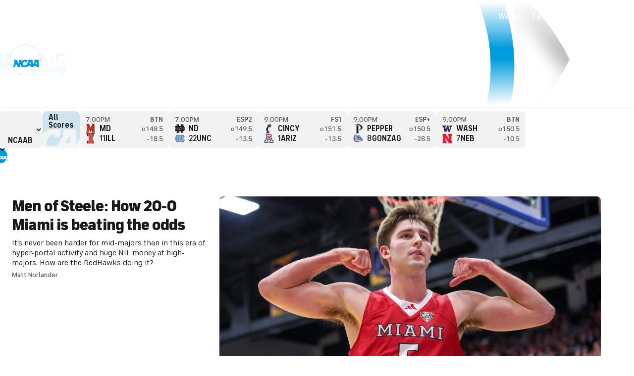

--- FILE ---
content_type: application/javascript
request_url: https://sportsfly.cbsistatic.com/fly-395/bundles/sportsmediajs/js-build/components/special-feature/saag-responsive/picker.js
body_size: 893
content:
define(["jquery","libs/debug","version!fly/components/base"],function(p,n){n=n.init("saag-menu");p.widget("sports.saagPicker",p.fly.base,{options:{menuSelector:'[data-item="saag-menu-display"]',menuTextSelector:'[data-item="saag-menu-text"]',menuLogoSelector:'[data-item="saag-menu-logo"]',saagContainer:".Saag-carousel",flyUrl:"/load-saag/xhr/",flyData:{},preferencesData:{preference_keys:"favorite,preferred",preference_type:"team",response_format:"json"}},_create:function e(){n.log("_create");var a=this.options;this._setup();this.$saagMenu=p(this.element);this.$saagContainer=p(a.saagContainer);this.saagSelected=false;var t=p("select",p(".Saag-picker"));if(t.length){t[0].selectedIndex=0}this._initializeSaagMenuEvents()},_initializeSaagMenuEvents:function e(){n.log("_initializeSaagMenuEvents");var u=this;var g=this.options;var f=[];p("select > option",u.$saagMenu).each(function(){var e=p(this).val();f.push(e)});this.$saagMenu.on("change",function(e){e.preventDefault();e.stopPropagation();var a=p(this).find(":selected");var t=a.val();var s=a.data("arena");var n=a.data("topic");var r=a.data("league-id");var i=a.data("option-text-length");var o=p(g.menuLogoSelector).find("img");var l=p("#"+t);u.saagSelected=t;if(o&&r){var c=o.attr("src");var d=c.replace(/([0-9]\d+).svg/g,r+".svg");o.attr("src",d);o.attr("alt",n+" logo")}p.each(f,function(){var e=p("#"+this);e.removeClass("active")});p(this).attr("data-text-length",i);l.addClass("active");if(p(".Saag-carousel",l).length===0){u._loadSaagContent(s,l)}window.om.trackAction("saag interaction",{moduleAction:"click",moduleCampaign:"saag",moduleLocation:s+" - "+(a.index()+1),moduleName:"dropdown"})})},_loadSaagContent:function e(a,t){var s=this.options;var n=this;var r=["local","qa"].includes(window.SportsPageVars.environment.toLowerCase())?"https://api.qa.cbssports.com/general/profile/preferences":"https://api.cbssports.com/general/profile/preferences";t.prepend('<div class="Saag-card Saag-card--skeleton">Loading...</div>');if(typeof s.flyData.masterRequestAttributes!=="undefined"){s.flyData.masterRequestAttributes.arena=a}else{s.flyData={masterRequestAttributes:{arena:a}}}s.flyData.saagResponsiveFlagged=true;p.ajax({type:"GET",dataType:"jsonp",url:r,data:s.preferencesData}).done(function(e){if(typeof e.body!=="undefined"&&e.statusCode===200){var a=e.body;if(typeof a.preferences!=="undefined"){s.flyData.user_preferences=a.preferences}}}).always(function(){p.ajax({type:"POST",dataType:"json",url:s.flyUrl,data:s.flyData}).done(p.proxy(n._handleSuccess,n,t)).fail(p.proxy(n._handleFailure,n))})},_handleSuccess:function e(a,t){var s=this;n.log("_handleSuccess: ","response success",t.success);if(t.success&&t.html){a.html(t.html)}else{s._handleFailure(t)}},_handleFailure:function e(a){n.log("_handleFailure: ","error message",a)}})});

--- FILE ---
content_type: application/javascript
request_url: https://sportsfly.cbsistatic.com/fly-395/bundles/sportsmediajs/js-build/components/special-feature/saag-responsive/favorites.js
body_size: 457
content:
define(["jquery","libs/debug","version!fly/components/base"],function(p,e){var a=e.get("saagFavorites");p.widget("sports.saagMyFavorites",p.fly.base,{options:{arena:null,preferencesData:{preference_keys:"favorite,preferred",preference_type:"team",response_format:"json"}},_create:function e(){var r=this.options;var a=this;var t=["local","qa"].includes(window.SportsPageVars.environment.toLowerCase())?"https://api.qa.cbssports.com/general/profile/preferences":"https://api.cbssports.com/general/profile/preferences";this._setup();p.ajax({type:"GET",dataType:"jsonp",url:t,data:r.preferencesData}).done(function(e){if(typeof e.body!=="undefined"&&e.statusCode===200){var r=e.body;if(typeof r.preferences!=="undefined"){a._selectFavoriteTeams(r.preferences)}}}).fail(p.proxy(a._handleFailure,a))},_selectFavoriteTeams:function e(r){var a=this.options;var t=a.arena;var n=p(".Saag-carouselWrap").length?p(".Saag-carouselWrap").first():null;var s=[];var o=null;if(t==null&&n){t=n.data("arena")}var i=r.find(function(e){return e.league_abbr.toLowerCase()===t});if(!i||typeof i==="undefined"){return}if(typeof i.favorite_team!=="undefined"){for(o in i.favorite_team){if(typeof i.favorite_team[o]==="string"){s.push(i.favorite_team[o].toUpperCase())}}}if(typeof i.preferred_teams!=="undefined"){for(o in i.preferred_teams){if(typeof i.preferred_teams[o]==="string"){s.push(i.preferred_teams[o].toUpperCase())}}}var f=p(n.find(".Saag-item").get().reverse());f.each(function(){for(o in s){var e=p(this);e.attr("data-favorites",s);var r=s[o];var a=e.find(p('[data-team-abbrev="'+r+'"]'));if(a.length){a.addClass("is-favorite");var t=e.parent().children().first();if(t.find(".Saag-seeMore").length===1){e.insertAfter(t)}else{e.prependTo(e.parent())}}}});n.find("cbssports-carousel")[0].scrollCarouselToStart("instant")},_handleFailure:function e(r){a.log("_handleFailure: ","error message",r)}})});

--- FILE ---
content_type: text/javascript
request_url: https://cbssports.cbsistatic.com/cbssports-resources/web-components/19853fbfd6bfa04382919379c029f907a3b990de/esm/cbssports-carousel.entry.js
body_size: 3606
content:
import { r as registerInstance, h, H as Host, a as getElement } from './index-a28bbb18.js';

const cbssportsCarouselCss = "cbssports-carousel {\n    /* vars */\n    --cbssports-carousel-gap: 0.5rem;\n    --cbssports-carousel-btn-size: 2.5rem;\n    --cbssports-carousel-fade-size: 2.5rem;\n    --cbssports-carousel-fade-size-start: 0rem;\n    --cbssports-carousel-btn-border-size: 0;\n\n    /* colors */\n    --cbssports-carousel-btn-background: var(--Surface-Tertiary, #f2f2f2);\n    --cbssports-carousel-btn-background-hover: var(--Surface-Tertiary, #f2f2f2);\n    --cbssports-carousel-btn-background-disabled: var(--Utility-Icon-Secondary, #f2f2f2);\n\n    --cbssports-carousel-btn-color: var(--Utility-Icon-Secondary, #5f5f5f);\n    --cbssports-carousel-btn-color-hover: var(--Utility-Icon-Primary, #181818);\n    --cbssports-carousel-btn-color-disabled: var(--Utility-Icon-Disabled, #ababab);\n\n    --cbssports-carousel-btn-border-color: transparent;\n    --cbssports-carousel-btn-border-color-hover: transparent;\n    --cbssports-carousel-btn-border-color-disabled: transparent;\n\n    /* spacing */\n    --cbssports-carousel-btn-offset: 0.5rem;\n    --cbssports-carousel-bleed: var(--cbssports-carousel-padding-inline, 0);\n    --cbssports-carousel-scroll-padding: var(--cbssports-carousel-padding-inline, var(--cbssports-carousel-bleed, 0));\n    --cbssports-carousel-snap-align: start;\n\n    all: unset;\n    display: block;\n    position: relative;\n}\n\ncbssports-carousel[mask-fade],\ncbssports-carousel[mask-fade-start],\ncbssports-carousel[mask-fade-end] {\n    /* this will scroll when target trigger and add spacing on the sides so content is visible */\n    --cbssports-carousel-scroll-padding: calc(var(--cbssports-carousel-fade-size, 0) + 0.5rem);\n}\n\n@media (hover: none) {\n    cbssports-carousel cbssports-carousel-navigation {\n        display: none;\n    }\n}\n\n@media (hover: hover) {\n    cbssports-carousel cbssports-carousel-navigation {\n        display: none;\n    }\n    cbssports-carousel:hover cbssports-carousel-navigation {\n        display: block;\n    }\n}\n\n/* adds fade right only */\ncbssports-carousel[mask-fade]:not([at-start]) .cbssports-carousel-scroller,\ncbssports-carousel[mask-fade-start]:not([at-start]) .cbssports-carousel-scroller {\n    mask-image: linear-gradient(to right, transparent 0, transparent var(--cbssports-carousel-fade-size-start), #000 var(--cbssports-carousel-fade-size), #000 100%);\n}\n\n/* adds fade left ony */\ncbssports-carousel[mask-fade]:not([at-end]) .cbssports-carousel-scroller,\ncbssports-carousel[mask-fade-end]:not([at-end]) .cbssports-carousel-scroller {\n    mask-image: linear-gradient(to left, transparent 0, transparent var(--cbssports-carousel-fade-size-start), #000 var(--cbssports-carousel-fade-size), #000 100%);\n}\n\n/* fade left and right */\ncbssports-carousel[mask-fade]:not([at-start]):not([at-end]) .cbssports-carousel-scroller {\n    mask-image: linear-gradient(\n            to right,\n            transparent 0,\n            transparent var(--cbssports-carousel-fade-size-start),\n            #000 var(--cbssports-carousel-fade-size),\n            #000 50%,\n            transparent 50%,\n            transparent 100%\n        ),\n        linear-gradient(\n            to left,\n            transparent 0,\n            transparent var(--cbssports-carousel-fade-size-start),\n            #000 var(--cbssports-carousel-fade-size),\n            #000 50%,\n            transparent 50%,\n            transparent 100%\n        );\n}\n\ncbssports-carousel .cbssports-carousel-scroller {\n    all: unset;\n    display: block;\n    /* Prevents breaking of the container layout */\n    overflow: scroll hidden;\n    /* Hides the scrollbar */\n    white-space: nowrap;\n    /* Prevents wrapping */\n    width: 100%;\n    /* Ensures the carousel fits its parent */\n\n    -ms-overflow-style: none;\n    /* Hides scrollbars in Internet Explorer */\n    scrollbar-width: none;\n    /* Hides scrollbars in Firefox */\n\n    scroll-snap-type: x mandatory;\n    /* Enables snap behavior on the x-axis */\n    -webkit-overflow-scrolling: touch;\n    /* Smooth scrolling for touch devices */\n    scrollbar-width: none;\n    /* Hides scrollbars in Firefox */\n    -ms-overflow-style: none;\n    /* Hides scrollbars in IE */\n    scrollbar-color: transparent transparent;\n    /* Hides scrollbars in Chrome, Safari, and Edge */\n\n    scroll-padding: var(--cbssports-carousel-scroll-padding);\n    /* Adds padding to the start and end of the carousel */\n\n    padding: 0.5rem 0;\n    /* Adds padding to the start and end of the carousel */\n    margin: -0.5rem 0;\n    /* Removes the default margin */\n}\n\ncbssports-carousel .cbssports-carousel-scroller::-webkit-scrollbar {\n    /* Hides scrollbars in Chrome, Safari, and Edge */\n    display: none;\n}\n\ncbssports-carousel .cbssports-carousel-scroller > * {\n    /* reset all */\n    all: unset;\n    display: flex;\n    width: fit-content;\n    margin: 0;\n    list-style: none;\n    padding-inline: var(--cbssports-carousel-bleed);\n    column-gap: var(--cbssports-carousel-gap);\n    box-sizing: border-box;\n}\n\n/* snap children */\ncbssports-carousel .cbssports-carousel-scroller > * > * {\n    all: unset;\n    display: inline-block;\n    position: relative;\n    scroll-snap-align: var(--cbssports-carousel-snap-align);\n}\n\ncbssports-carousel .cbssports-carousel__arrow {\n    all: unset;\n    width: var(--cbssports-carousel-btn-size);\n    height: var(--cbssports-carousel-btn-size);\n    display: inline-flex;\n    justify-content: center;\n    align-items: center;\n    position: absolute;\n    margin: auto;\n    border-radius: 50%;\n    box-sizing: border-box;\n    background-color: var(--cbssports-carousel-btn-background);\n    border: var(--cbssports-carousel-btn-border-size) solid var(--cbssports-carousel-btn-border-color);\n    transition: border-color 0.3s, background-color 0.3s;\n    position: relative;\n    overflow: hidden;\n    color: var(--cbssports-carousel-btn-color);\n\n    &:disabled {\n        color: var(--cbssports-carousel-btn-color-disabled);\n    }\n\n    &:not(:disabled) {\n        cursor: pointer;\n    }\n\n    &:disabled {\n        background-color: var(--cbssports-carousel-btn-background-disabled);\n    }\n\n    &:hover:not(:disabled),\n    &:active:not(:disabled) {\n        color: var(--cbssports-carousel-btn-color-hover);\n        background-color: var(--cbssports-carousel-btn-background-hover);\n        border-color: var(--cbssports-carousel-btn-border-color-hover);\n    }\n\n    /*  */\n    & *[class^='icon-moon-'] {\n        display: inline-flex;\n        align-items: center;\n        justify-content: center;\n        position: relative;\n        text-indent: -9999px;\n        position: absolute;\n        top: 0;\n        right: 0;\n        bottom: 0;\n        text-indent: 0;\n        width: 100%;\n        height: 100%;\n        display: grid;\n        font-size: 1rem;\n        place-items: center;\n    }\n\n    & .cbssports-carousel__arrow__text {\n        text-indent: -9999px;\n    }\n}\n";
const CbssportsCarouselStyle0 = cbssportsCarouselCss;

const CbssportsCarousel = class {
    constructor(hostRef) {
        registerInstance(this, hostRef);
        /**
         * Disable default arrows, use custom arrows instead
         */
        this.disableDefaultArrows = false;
        this.shouldShowNavigation = false;
        this.isAtStart = true;
        this.isAtEnd = false;
        this.externalLeftArrow = null;
        this.externalRightArrow = null;
        // Methods Scroll
        this.scrollToEnd = () => {
            var _a;
            (_a = this.scrollerElement) === null || _a === void 0 ? void 0 : _a.scrollBy({
                left: this.scrollerElement.scrollWidth,
                behavior: 'smooth',
            });
        };
        this.scrollLeft = () => {
            var _a;
            // get the width of the viewport so we can calculate the slides that are not visible
            const viewPortWidth = this.scrollerElement.clientWidth;
            const slides = Array.from((_a = this.slides) !== null && _a !== void 0 ? _a : []);
            // visible slides
            const visibleSlides = slides.filter(slide => slide.hasAttribute('data-is-active'));
            // if no visible slides, scroll the length of the viewport
            if (!Boolean(visibleSlides.length)) {
                this.scrollerElement.scrollBy({
                    left: -viewPortWidth,
                    behavior: 'smooth',
                });
                return;
            }
            // get all slides that are not visible
            const firstVisibleSlide = slides.findIndex(slide => slide.hasAttribute('data-is-active'));
            // reverse the array to get the slides from the left
            const _leftNoVisibleSlides = slides.slice(0, firstVisibleSlide);
            //
            let acc = 0;
            let target = null;
            // find the first slide that can be fully visible
            for (let i = _leftNoVisibleSlides.length - 1; i >= 0; i--) {
                const slide = _leftNoVisibleSlides[i];
                const slideWidth = slide.getBoundingClientRect().width;
                const nextValue = acc + slideWidth;
                if (nextValue >= viewPortWidth) {
                    break;
                }
                target = slide;
                acc += slideWidth;
            }
            if (target !== null) {
                target.scrollIntoView({
                    behavior: 'smooth',
                    block: 'nearest',
                    inline: 'start',
                });
                return;
            }
            // scroll to the start
            this.scrollerElement.scrollTo({
                left: 0,
                behavior: 'smooth',
            });
        };
        this.scrollRight = () => {
            var _a, _b;
            // visible slides
            const slides = Array.from((_a = this.slides) !== null && _a !== void 0 ? _a : []);
            const visibleSlides = slides.filter(slide => slide.hasAttribute('data-is-active'));
            const target = (_b = visibleSlides[visibleSlides.length - 1]) === null || _b === void 0 ? void 0 : _b.nextElementSibling;
            if (!Boolean(target) || target === slides[slides.length - 1]) {
                this.scrollToEnd();
                return;
            }
            // scroll to the next slide
            target.scrollIntoView({
                behavior: 'smooth',
                block: 'nearest',
                inline: 'start',
            });
        };
        this.onMouseEnter = () => {
            this.shouldShowNavigation = true;
        };
        this.onMouseLeave = () => {
            this.shouldShowNavigation = false;
        };
        this.getElementFirstChildPaddingLeft = ($el) => {
            try {
                const firstChild = $el.firstElementChild;
                if (!Boolean(firstChild)) {
                    return 0;
                }
                return parseInt(getComputedStyle(firstChild).paddingLeft, 10);
            }
            catch (error) {
                console.error('Error getting first child padding left:', error);
                return 0;
            }
        };
        // Update button visibility
        this.updateButtonVisibility = () => {
            // check if can scroll on page load it wont matter
            // const canScrollLeft = this.scrollerElement.scrollLeft > this.getElementFirstChildPaddingLeft(this.scrollerElement);
            const canScrollLeft = this.scrollerElement.scrollLeft > this.getElementFirstChildPaddingLeft(this.scrollerElement);
            // not working as expected, initial state not working
            const canScrollRight = 
            // round the scroll left to the nearest whole number
            Math.ceil(this.scrollerElement.scrollLeft + 2) <
                // round the scroll width to the nearest whole number
                Math.floor(this.scrollerElement.scrollWidth - this.scrollerElement.clientWidth);
            // check if at start
            if (!canScrollLeft) {
                this.isAtStart = true;
            }
            else {
                this.isAtStart = false;
            }
            // check if at end
            if (!canScrollRight) {
                this.isAtEnd = true;
            }
            else {
                this.isAtEnd = false;
            }
            this.updateCustomArrows({
                $el: this.externalLeftArrow,
                val: this.isAtStart,
            });
            this.updateCustomArrows({
                $el: this.externalRightArrow,
                val: this.isAtEnd,
            });
        };
        /**
         * Update custom arrows
         * @param $el
         * @param val
         */
        this.updateCustomArrows = ({ $el, val = false }) => {
            // $
            if (Boolean($el)) {
                $el.setAttribute('aria-hidden', val ? 'true' : 'false');
                if (val) {
                    $el.setAttribute('disabled', '');
                }
                else {
                    $el.removeAttribute('disabled');
                }
            }
        };
    }
    // Methods
    /**
     * Scrolls the carousel to the start position.
     * This method can be called externally to programmatically scroll the carousel.
     * @param behavior - The scroll behavior. Default is 'smooth'.
     */
    async scrollCarouselToStart(behavior = 'smooth') {
        this.scrollerElement.scrollTo({
            left: 0,
            behavior,
        });
    }
    /**
     * Scrolls the carousel to the end position.
     * This method can be called externally to programmatically scroll the carousel.
     */
    async scrollToCarouselEnd() {
        this.scrollToEnd();
    }
    // Lifecycle
    componentDidLoad() {
        var _a, _b;
        // Get the scroller element
        this.scrollerElement = (_a = this.hostElement.getElementsByClassName('cbssports-carousel-scroller')) === null || _a === void 0 ? void 0 : _a[0];
        // this.scrollOffset = this.hostElement.hasAttribute('fade-mask') ? 100 : 0;
        if (!Boolean(this.scrollerElement)) {
            console.warn('No scroller element with class cbssports-carousel-scroller found in the slot');
            return;
        }
        // Event listeners
        this.listenersAbortController = new AbortController();
        // initial check
        this.updateButtonVisibility();
        // Get the slides
        this.slides = this.scrollerElement.querySelectorAll(':scope > * > *');
        // ResizeObserver
        this.resizeObserver = new ResizeObserver(() => {
            this.updateButtonVisibility();
        });
        this.resizeObserver.observe(this.hostElement);
        // Intersection observer
        this.intersectionObserver = new IntersectionObserver(entries => {
            entries.forEach(entry => {
                // Check if the element is fully visible
                if (entry.isIntersecting && entry.intersectionRatio >= 0.99) {
                    // Fully visible: need better approach
                    entry.target.setAttribute('data-is-active', '');
                }
                else {
                    // Not fully visible
                    entry.target.removeAttribute('data-is-active');
                }
                // aria observer
                if (entry.isIntersecting) {
                    entry.target.setAttribute('aria-hidden', 'false');
                }
                else {
                    entry.target.setAttribute('aria-hidden', 'true');
                }
            });
        }, {
            // options
            root: this.scrollerElement, // Set the scrolling container as the root
            threshold: Array.from({ length: 11 }, (_, i) => i * 0.1), // Fine-grained threshold
        });
        (_b = this.slides) === null || _b === void 0 ? void 0 : _b.forEach(item => this.intersectionObserver.observe(item));
        // scroller event listeners
        this.scrollerElement.addEventListener('scroll', this.updateButtonVisibility, { passive: true, signal: this.listenersAbortController.signal });
        // check if we have element with name="left-arrow"
        const externalLeftArrow = this.hostElement.querySelector('[name="cbssports-carousel-arrow--left"]');
        const externalRightArrow = this.hostElement.querySelector('[name="cbssports-carousel-arrow--right"]');
        this.externalLeftArrow = externalLeftArrow;
        this.externalRightArrow = externalRightArrow;
        externalLeftArrow === null || externalLeftArrow === void 0 ? void 0 : externalLeftArrow.addEventListener('click', this.scrollLeft, { passive: true, signal: this.listenersAbortController.signal });
        externalRightArrow === null || externalRightArrow === void 0 ? void 0 : externalRightArrow.addEventListener('click', this.scrollRight, { passive: true, signal: this.listenersAbortController.signal });
    }
    // Cleanup
    disconnectedCallback() {
        this.resizeObserver.disconnect(); // Cleanup when component is removed
        this.listenersAbortController.abort();
    }
    render() {
        return (h(Host, { key: '18703343d4d8b171a75b8c8668d7e12ffb878f61', "at-start": this.isAtStart ? '' : null, "at-end": this.isAtEnd ? '' : null, onMouseEnter: this.onMouseEnter, onMouseLeave: this.onMouseLeave }, h("slot", { key: 'f9fb62c1654f2b4b9a41687a6850d50fbb4a1ffe' }), !this.disableDefaultArrows && (h("cbssports-carousel-navigation", { key: 'b3f1572211f55e4c94e1e8f82d98ed1a0a77b91c', showLeftButton: !this.isAtStart, showRightButton: !this.isAtEnd, navigateLeft: this.scrollLeft, navigateRight: this.scrollRight }))));
    }
    get hostElement() { return getElement(this); }
};
CbssportsCarousel.style = CbssportsCarouselStyle0;

export { CbssportsCarousel as cbssports_carousel };

//# sourceMappingURL=cbssports-carousel.entry.js.map